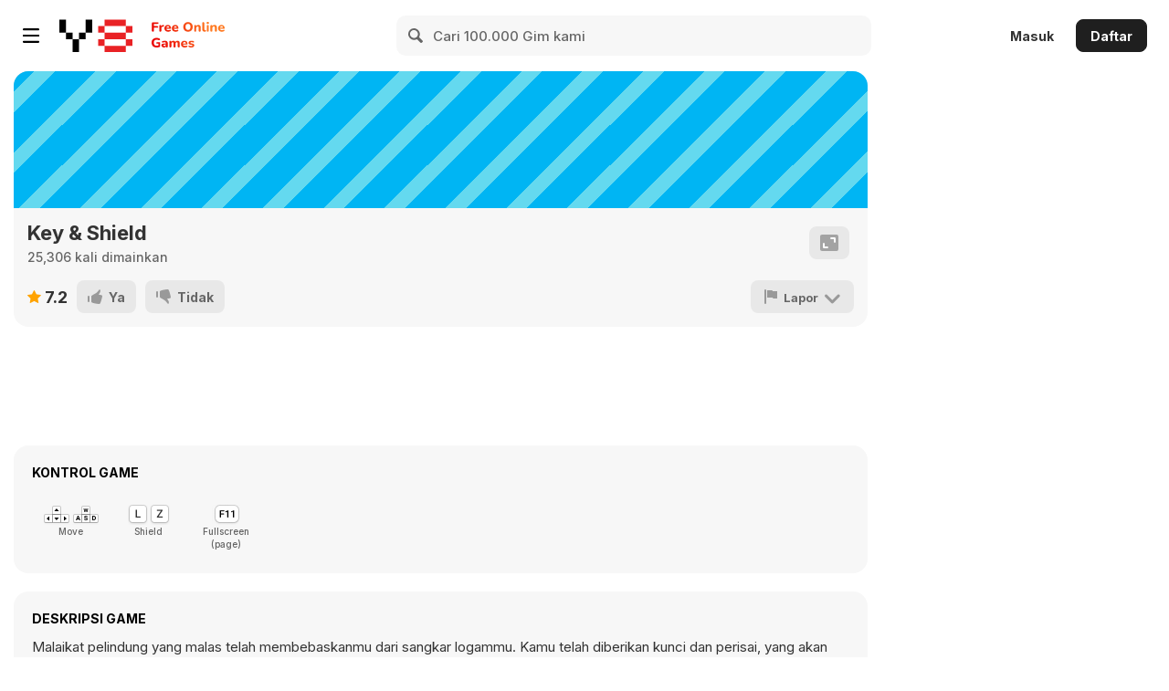

--- FILE ---
content_type: text/html
request_url: https://games.cdn.famobi.com/html5games/k/key-and-shield/v100/?fg_domain=play.famobi.com&fg_aid=A-5U0J1&fg_uid=f59167b9-83e3-4257-beb0-e1b0583a299d&fg_pid=ea6ab7c8-bd94-4deb-b0dc-4eaaea0e84d4&fg_beat=450&key=y8&value=default&original_ref=https%3A%2F%2Fid.y8.com%2F
body_size: 1547
content:
<!DOCTYPE html>
<html>
<head>
    <meta charset="UTF-8" />
	<meta http-equiv="X-UA-Compatible" content="IE=edge,chrome=1" />
	<title>Key & Shield</title>

	<!-- Allow fullscreen mode on iOS devices. (These are Apple specific meta tags.) -->
	<meta name="viewport" content="width=device-width, initial-scale=1.0, maximum-scale=1.0, minimum-scale=1.0, user-scalable=no, minimal-ui" />
	<meta name="apple-mobile-web-app-capable" content="no" />
	<meta name="apple-mobile-web-app-status-bar-style" content="black" />
	<link rel="apple-touch-icon" sizes="256x256" href="icon-256.png" />
	<meta name="HandheldFriendly" content="true" />

	<!-- Chrome for Android web app tags -->
	<meta name="mobile-web-app-capable" content="no" />
	<link rel="shortcut icon" sizes="256x256" href="icon-256.png" />

    <!-- All margins and padding must be zero for the canvas to fill the screen. -->
	<style type="text/css">
		* {
			padding: 0;
			margin: 0;
		}
		html, body {
			background: #000;
			color: #fff;
			overflow: hidden;
			touch-action: none;
			-ms-touch-action: none;
			background-image: url(bg2.png);
		}
		canvas {
			touch-action-delay: none;
			touch-action: none;
			-ms-touch-action: none;
		}
    </style>

    <script>
        // Package-ID
        window.famobi_gameID = "key-and-shield";
        window.famobi_gameJS = ['js/all.js',
        	function(){

	        	// Size the canvas to fill the browser viewport.
	        	jQuery(window).resize(function() {
	        		cr_sizeCanvas(jQuery(window).width(), jQuery(window).height());
	        	});

	        	// Pause and resume on page becoming visible/invisible
	        	function onVisibilityChanged() {
	        		if (document.hidden || document.mozHidden || document.webkitHidden || document.msHidden)
	        			cr_setSuspended(true);
	        		else
	        			cr_setSuspended(false);
	        	};

	        	document.addEventListener("visibilitychange", onVisibilityChanged, false);
	        	document.addEventListener("mozvisibilitychange", onVisibilityChanged, false);
	        	document.addEventListener("webkitvisibilitychange", onVisibilityChanged, false);
	        	document.addEventListener("msvisibilitychange", onVisibilityChanged, false);

	        	// Create new runtime using the c2canvas
	        	cr_createRuntime("c2canvas");
        	}
        ];

        (function (document, url, fgJS, firstJS) {
                fgJS = document.createElement('script');
                firstJS = document.getElementsByTagName('script')[0];
                fgJS.src = url + encodeURIComponent(document.location.href);
                firstJS.parentNode.insertBefore(fgJS, firstJS);
        })(document, '/html5games/gameapi/v1.js?e=');

    </script>
</head>

<body>
	<div id="fb-root"></div>

	<!-- The canvas must be inside a div called c2canvasdiv -->
	<div id="c2canvasdiv">

		<!-- The canvas the project will render to.  If you change its ID, don't forget to change the
		ID the runtime looks for in the jQuery events above (ready() and cr_sizeCanvas()). -->
		<canvas id="c2canvas" width="530" height="300">
			<!-- This text is displayed if the visitor's browser does not support HTML5.
			You can change it, but it is a good idea to link to a description of a browser
			and provide some links to download some popular HTML5-compatible browsers. -->
			<h1>
				In the platform adventure Key and Shield you take on the role of Buddy, a yellow blob who tries to rescue his friends. Run, jump and fly through challenging levels and defeat all enemies!
				<br /><br />
				Im Plattform-Abenteuer Key and Shield schlüpfst du in die Rolle eines kleinen gelben Blobs und begibst dich auf eine spannende Reise. Besiege Feinde, befreie deine Gefährten und zocke dich durch mehr als 20 Level auf einer geheimnisvollen Insel. Jeder Abschnitt birgt besondere Herausforderungen: springe und fliege mit deinem Schild durch die Level, um ans andere Ende der Insel zu gelangen!
			</h1>
		</canvas>

	</div>
</body>
</html>
